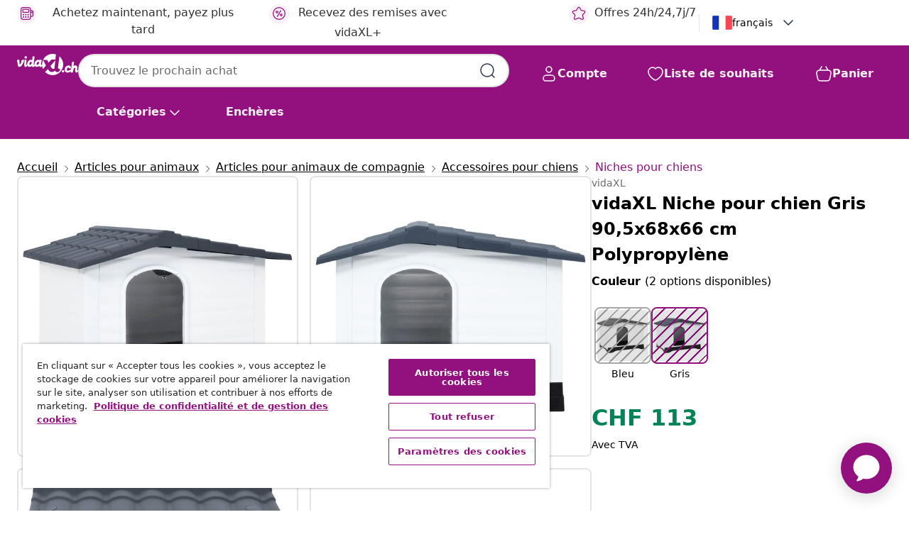

--- FILE ---
content_type: text/javascript; charset=utf-8
request_url: https://p.cquotient.com/pebble?tla=bfns-vidaxl-ch&activityType=viewProduct&callback=CQuotient._act_callback0&cookieId=cdrbMEwaqMf0oxjJ9BVRkNduIl&userId=&emailId=&product=id%3A%3AM3013935%7C%7Csku%3A%3A8720287023029%7C%7Ctype%3A%3A%7C%7Calt_id%3A%3A&realm=BFNS&siteId=vidaxl-ch&instanceType=prd&locale=fr_CH&referrer=&currentLocation=https%3A%2F%2Ffr.vidaxl.ch%2Fe%2Fvidaxl-niche-pour-chien-gris-905x68x66-cm-polypropylene%2F8720287023029.html&ls=true&_=1769028514469&v=v3.1.3&fbPixelId=__UNKNOWN__&json=%7B%22cookieId%22%3A%22cdrbMEwaqMf0oxjJ9BVRkNduIl%22%2C%22userId%22%3A%22%22%2C%22emailId%22%3A%22%22%2C%22product%22%3A%7B%22id%22%3A%22M3013935%22%2C%22sku%22%3A%228720287023029%22%2C%22type%22%3A%22%22%2C%22alt_id%22%3A%22%22%7D%2C%22realm%22%3A%22BFNS%22%2C%22siteId%22%3A%22vidaxl-ch%22%2C%22instanceType%22%3A%22prd%22%2C%22locale%22%3A%22fr_CH%22%2C%22referrer%22%3A%22%22%2C%22currentLocation%22%3A%22https%3A%2F%2Ffr.vidaxl.ch%2Fe%2Fvidaxl-niche-pour-chien-gris-905x68x66-cm-polypropylene%2F8720287023029.html%22%2C%22ls%22%3Atrue%2C%22_%22%3A1769028514469%2C%22v%22%3A%22v3.1.3%22%2C%22fbPixelId%22%3A%22__UNKNOWN__%22%7D
body_size: 404
content:
/**/ typeof CQuotient._act_callback0 === 'function' && CQuotient._act_callback0([{"k":"__cq_uuid","v":"cdrbMEwaqMf0oxjJ9BVRkNduIl","m":34128000},{"k":"__cq_bc","v":"%7B%22bfns-vidaxl-ch%22%3A%5B%7B%22id%22%3A%22M3013935%22%2C%22sku%22%3A%228720287023029%22%7D%5D%7D","m":2592000},{"k":"__cq_seg","v":"0~0.00!1~0.00!2~0.00!3~0.00!4~0.00!5~0.00!6~0.00!7~0.00!8~0.00!9~0.00","m":2592000}]);

--- FILE ---
content_type: text/javascript; charset=utf-8
request_url: https://e.cquotient.com/recs/bfns-vidaxl-ch/PDP-Slot-One-B?callback=CQuotient._callback3&_=1769028514486&_device=mac&userId=&cookieId=cdrbMEwaqMf0oxjJ9BVRkNduIl&emailId=&anchors=id%3A%3AM3013935%7C%7Csku%3A%3A8720287023029%7C%7Ctype%3A%3A%7C%7Calt_id%3A%3A&slotId=pdp-recommendations-slot-3&slotConfigId=PDP-Slot-Three-C&slotConfigTemplate=slots%2Frecommendation%2FeinsteinBorderedCarousel.isml&ccver=1.03&realm=BFNS&siteId=vidaxl-ch&instanceType=prd&v=v3.1.3&json=%7B%22userId%22%3A%22%22%2C%22cookieId%22%3A%22cdrbMEwaqMf0oxjJ9BVRkNduIl%22%2C%22emailId%22%3A%22%22%2C%22anchors%22%3A%5B%7B%22id%22%3A%22M3013935%22%2C%22sku%22%3A%228720287023029%22%2C%22type%22%3A%22%22%2C%22alt_id%22%3A%22%22%7D%5D%2C%22slotId%22%3A%22pdp-recommendations-slot-3%22%2C%22slotConfigId%22%3A%22PDP-Slot-Three-C%22%2C%22slotConfigTemplate%22%3A%22slots%2Frecommendation%2FeinsteinBorderedCarousel.isml%22%2C%22ccver%22%3A%221.03%22%2C%22realm%22%3A%22BFNS%22%2C%22siteId%22%3A%22vidaxl-ch%22%2C%22instanceType%22%3A%22prd%22%2C%22v%22%3A%22v3.1.3%22%7D
body_size: 77
content:
/**/ typeof CQuotient._callback3 === 'function' && CQuotient._callback3({"PDP-Slot-One-B":{"displayMessage":"PDP-Slot-One-B","recs":[],"recoUUID":"5e71f807-04e1-4939-8fba-e5f2b34a52ce"}});

--- FILE ---
content_type: text/javascript; charset=utf-8
request_url: https://e.cquotient.com/recs/bfns-vidaxl-ch/Recently_Viewed_All_Pages?callback=CQuotient._callback2&_=1769028514485&_device=mac&userId=&cookieId=cdrbMEwaqMf0oxjJ9BVRkNduIl&emailId=&anchors=id%3A%3AM3013935%7C%7Csku%3A%3A8720287023029%7C%7Ctype%3A%3A%7C%7Calt_id%3A%3A&slotId=pdp-recommendations-slot-2&slotConfigId=PDP-recently%20viewed%20(starting%20point)&slotConfigTemplate=slots%2Frecommendation%2FeinsteinProgressCarousel.isml&ccver=1.03&realm=BFNS&siteId=vidaxl-ch&instanceType=prd&v=v3.1.3&json=%7B%22userId%22%3A%22%22%2C%22cookieId%22%3A%22cdrbMEwaqMf0oxjJ9BVRkNduIl%22%2C%22emailId%22%3A%22%22%2C%22anchors%22%3A%5B%7B%22id%22%3A%22M3013935%22%2C%22sku%22%3A%228720287023029%22%2C%22type%22%3A%22%22%2C%22alt_id%22%3A%22%22%7D%5D%2C%22slotId%22%3A%22pdp-recommendations-slot-2%22%2C%22slotConfigId%22%3A%22PDP-recently%20viewed%20(starting%20point)%22%2C%22slotConfigTemplate%22%3A%22slots%2Frecommendation%2FeinsteinProgressCarousel.isml%22%2C%22ccver%22%3A%221.03%22%2C%22realm%22%3A%22BFNS%22%2C%22siteId%22%3A%22vidaxl-ch%22%2C%22instanceType%22%3A%22prd%22%2C%22v%22%3A%22v3.1.3%22%7D
body_size: 98
content:
/**/ typeof CQuotient._callback2 === 'function' && CQuotient._callback2({"Recently_Viewed_All_Pages":{"displayMessage":"Recently_Viewed_All_Pages","recs":[],"recoUUID":"c1b3eaf8-66c6-44c8-b5d2-2c34d97de76c"}});

--- FILE ---
content_type: image/svg+xml
request_url: https://fr.vidaxl.ch/on/demandware.static/Sites-vidaxl-ch-Site/-/default/dw8596f5bc/images/svg/common/vidaXL_logo_white.svg
body_size: 1210
content:
<svg width="308" height="143" viewBox="0 0 308 143" fill="none" xmlns="http://www.w3.org/2000/svg">
<g clip-path="url(#clip0_1409_17486)">
<path d="M57.8782 32.3328C62.3614 32.3328 66.0012 28.6773 66.0012 24.1748C66.0012 19.6661 62.3552 16.0105 57.8782 16.0105C53.3888 16.0105 49.7551 19.6661 49.7551 24.1748C49.7489 28.6773 53.3888 32.3328 57.8782 32.3328Z" fill="white"/>
<path d="M45.0798 40.41H38.1969C25.9504 40.41 28.7903 55.9975 28.7903 55.9975C28.3067 58.1149 25.6341 64.1494 21.802 68.6955C18.5218 72.5814 16.7856 70.2087 16.6988 66.3414L15.3966 42.2845L15.3904 42.2223C15.5392 40.4038 13.2821 40.3789 13.2821 40.3789H4.45218C0.353446 40.3789 0.186024 43.0692 0.186024 43.0692L0 50.4799C0.161221 53.4069 2.93298 52.89 2.93298 52.89C2.82757 56.1657 2.62294 67.7053 5.13426 78.3107C7.64559 88.91 16.8352 87.4092 16.8352 87.4092C23.1972 86.7926 28.4555 81.1443 28.4555 81.1443C42.5871 66.111 47.1943 42.2472 47.1943 42.2472C47.5105 40.4412 45.0798 40.41 45.0798 40.41Z" fill="white"/>
<path d="M210.542 58.9991L223.272 44.9436C223.272 44.9436 227.954 39.4074 231.873 39.4074C235.792 39.4074 255.696 39.4323 255.696 39.4323L259.175 4.39622C252.311 2.15431 244.981 0.939941 237.367 0.939941C209.513 0.939941 185.435 17.1253 173.914 40.6404L200.416 40.6342L210.542 58.9991Z" fill="white"/>
<path d="M232.14 97.1926C237.28 101.975 241.124 101.788 249.545 99.3037L255.163 43.2809L222.547 81.8479C222.541 81.8542 226.999 92.4098 232.14 97.1926Z" fill="white"/>
<path d="M173.35 41.8299C173.35 41.8299 166.095 57.5357 166.702 73.2228L165.332 73.7708C158.127 76.4175 159.807 68.9445 160.328 65.5069L164.334 42.3343C164.656 40.5158 162.219 40.4847 162.219 40.4847H153.154C149.942 40.4847 149.52 42.957 149.52 42.957C148.125 42.4152 138.216 36.8603 129.187 43.9534C129.187 43.9534 114.895 53.1577 116.129 72.6125L116.383 73.8144C109.351 76.3054 111.124 69.0317 111.484 65.5069L116.935 18.9126C117.083 17.0879 114.82 17.063 114.82 17.063H107.224C104.006 17.063 103.591 19.554 103.591 19.554L103.553 19.9401L100.713 42.957C99.3244 42.4152 89.4093 36.8603 80.3871 43.9534C80.3871 43.9534 66.2679 53.7431 67.5081 73.1979L65.3626 73.9327C58.3309 76.4237 60.0857 69.15 60.4453 65.619L63.0993 42.3405V42.272C63.2419 40.4473 60.9848 40.4287 60.9848 40.4287H53.7919C50.5737 40.4287 50.2264 42.9197 50.2264 42.9197L47.7771 69.3057C47.7771 69.3057 45.5386 89.732 58.4611 88.063C65.7594 87.1289 68.525 76.5794 68.525 76.5794C77.1999 97.5911 97.4579 81.6735 97.4579 81.6735C106.852 95.536 117.052 83.6103 119.322 80.4965C128.76 95.4177 146.252 81.6735 146.252 81.6735C156.614 93.9854 163.918 85.8834 166.126 82.7135L167.353 80.9574L167.527 82.8568C168.556 89.5389 170.516 95.9034 173.263 101.826L192.901 78.6968L173.35 41.8299ZM96.7138 63.9127C94.4071 69.5548 90.9843 75.2094 85.5214 74.0012C81.9745 73.2166 80.5979 68.9507 82.8984 63.3086C85.1989 57.6602 89.4651 52.5599 93.8615 53.5563C97.1665 54.3036 99.0143 58.2705 96.7138 63.9127ZM145.508 63.9127C143.207 69.5548 139.785 75.2094 134.322 74.0012C130.775 73.2166 129.398 68.9507 131.699 63.3086C133.999 57.6602 138.265 52.5599 142.662 53.5563C145.961 54.3036 147.815 58.2705 145.508 63.9127Z" fill="white"/>
<path d="M282.471 17.3121L274.379 83.3114C274.379 83.3114 272.724 94.5646 274.844 97.4728C278.149 101.994 281.64 101.564 287.054 100.356C285.125 128.573 263.844 121.922 263.844 121.922C258.158 120.683 255.095 116.809 253.073 112.55C253.055 112.568 225.982 139.621 205.116 101.869L187.122 121.935C199.932 134.906 217.692 142.94 237.317 142.94C276.357 142.94 308.012 111.155 308.012 71.94C308 49.9693 298.073 30.3277 282.471 17.3121Z" fill="white"/>
</g>
<defs>
<clipPath id="clip0_1409_17486">
<rect width="308" height="142" fill="white" transform="translate(0 0.939941)"/>
</clipPath>
</defs>
</svg>


--- FILE ---
content_type: text/javascript; charset=utf-8
request_url: https://e.cquotient.com/recs/bfns-vidaxl-ch/PDP-Slot-Three-B?callback=CQuotient._callback1&_=1769028514483&_device=mac&userId=&cookieId=cdrbMEwaqMf0oxjJ9BVRkNduIl&emailId=&anchors=id%3A%3AM3013935%7C%7Csku%3A%3A8720287023029%7C%7Ctype%3A%3A%7C%7Calt_id%3A%3A&slotId=pdp-recommendations-slot-1&slotConfigId=PDP-Slot-One-C&slotConfigTemplate=slots%2Frecommendation%2FeinsteinBackgroundCarousel.isml&ccver=1.03&realm=BFNS&siteId=vidaxl-ch&instanceType=prd&v=v3.1.3&json=%7B%22userId%22%3A%22%22%2C%22cookieId%22%3A%22cdrbMEwaqMf0oxjJ9BVRkNduIl%22%2C%22emailId%22%3A%22%22%2C%22anchors%22%3A%5B%7B%22id%22%3A%22M3013935%22%2C%22sku%22%3A%228720287023029%22%2C%22type%22%3A%22%22%2C%22alt_id%22%3A%22%22%7D%5D%2C%22slotId%22%3A%22pdp-recommendations-slot-1%22%2C%22slotConfigId%22%3A%22PDP-Slot-One-C%22%2C%22slotConfigTemplate%22%3A%22slots%2Frecommendation%2FeinsteinBackgroundCarousel.isml%22%2C%22ccver%22%3A%221.03%22%2C%22realm%22%3A%22BFNS%22%2C%22siteId%22%3A%22vidaxl-ch%22%2C%22instanceType%22%3A%22prd%22%2C%22v%22%3A%22v3.1.3%22%7D
body_size: 79
content:
/**/ typeof CQuotient._callback1 === 'function' && CQuotient._callback1({"PDP-Slot-Three-B":{"displayMessage":"PDP-Slot-Three-B","recs":[],"recoUUID":"41217d90-b1d6-4e02-95dc-ae6963b95efe"}});